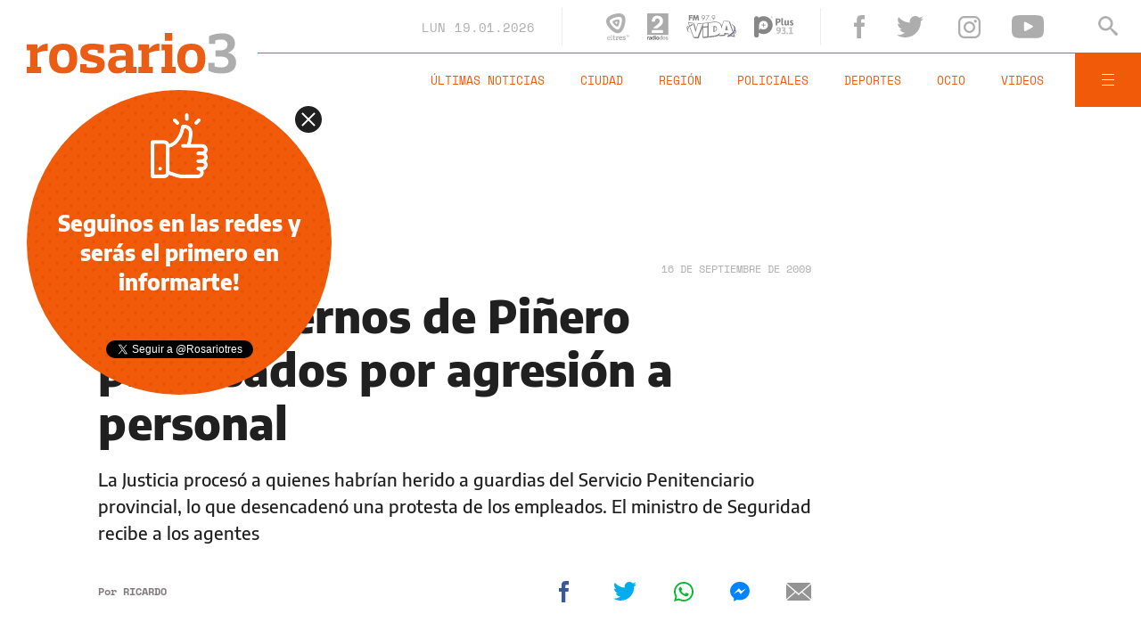

--- FILE ---
content_type: text/html;charset=UTF-8
request_url: https://www.rosario3.com/ajax/api-infoclima-local.html
body_size: 476
content:



<?xml version="1.0" encoding="ISO-8859-1"?>
<Pronostico>
<ciudad>Rosario</ciudad><hoy><ultactualizacion>1768809600</ultactualizacion><descripcion> </descripcion><estadoIcono>2</estadoIcono><estadoDetalle>Nublado Parcial</estadoDetalle><temperatura>17.4</temperatura><humedad>64</humedad><presion>1019.2</presion><uv>13.3</uv><sensacionTermica>17.4</sensacionTermica><solSale>6:13</solSale><solPone>20:06</solPone><luna2>Luna Nueva</luna2><luna3>18/01</luna3><luna4>01/02</luna4></hoy><hora1><hora>1768813200</hora><estadoIcono>1</estadoIcono><estadoDescripcion>Despejado</estadoDescripcion><temperatura>16</temperatura><humedad>55</humedad></hora1><hora2><hora>1768827600</hora><estadoIcono>1</estadoIcono><estadoDescripcion>Despejado</estadoDescripcion><temperatura>20</temperatura><humedad>40</humedad></hora2><hora3><hora>1768842000</hora><estadoIcono>1</estadoIcono><estadoDescripcion>Despejado</estadoDescripcion><temperatura>23</temperatura><humedad>36</humedad></hora3><hora4><hora>1768856400</hora><estadoIcono>1</estadoIcono><estadoDescripcion>Despejado</estadoDescripcion><temperatura>22</temperatura><humedad>43</humedad></hora4> <pronostico1><dia>1768780800</dia><maxima>23</maxima><minima>16</minima><estadoIcono>1</estadoIcono><estadoDescripcion>Despejado</estadoDescripcion><humedad>35</humedad><uv>13.3</uv><solsale>6:13</solsale><solpone>20:06</solpone><lunasale>7:48</lunasale><lunapone>21:34</lunapone></pronostico1><pronostico2><dia>1768867200</dia><maxima>27</maxima><minima>19</minima><estadoIcono>1</estadoIcono><estadoDescripcion>Despejado</estadoDescripcion><humedad>33</humedad><uv>12.9</uv><solsale>6:13</solsale><solpone>20:06</solpone><lunasale>8:50</lunasale><lunapone>22:02</lunapone></pronostico2><pronostico3><dia>1768953600</dia><maxima>32</maxima><minima>21</minima><estadoIcono>2</estadoIcono><estadoDescripcion>Nublado Parcial</estadoDescripcion><humedad>33</humedad><uv></uv><solsale>6:13</solsale><solpone>20:06</solpone><lunasale>9:52</lunasale><lunapone>22:30</lunapone></pronostico3><pronostico4><dia>1769040000</dia><maxima>31</maxima><minima>20</minima><estadoIcono>5</estadoIcono><estadoDescripcion>Lluvia</estadoDescripcion><humedad>36</humedad><uv></uv><solsale>6:13</solsale><solpone>20:06</solpone><lunasale>10:54</lunasale><lunapone>22:57</lunapone></pronostico4><pronostico5><dia>1769126400</dia><maxima>29</maxima><minima>19</minima><estadoIcono>3</estadoIcono><estadoDescripcion>Nublado</estadoDescripcion><humedad>50</humedad><uv></uv><solsale>6:13</solsale><solpone>20:06</solpone><lunasale>11:58</lunasale><lunapone>23:27</lunapone></pronostico5>         </Pronostico>



--- FILE ---
content_type: text/html; charset=utf-8
request_url: https://www.google.com/recaptcha/api2/aframe
body_size: 266
content:
<!DOCTYPE HTML><html><head><meta http-equiv="content-type" content="text/html; charset=UTF-8"></head><body><script nonce="tn4KPFhFMAFb64-KbgsSFQ">/** Anti-fraud and anti-abuse applications only. See google.com/recaptcha */ try{var clients={'sodar':'https://pagead2.googlesyndication.com/pagead/sodar?'};window.addEventListener("message",function(a){try{if(a.source===window.parent){var b=JSON.parse(a.data);var c=clients[b['id']];if(c){var d=document.createElement('img');d.src=c+b['params']+'&rc='+(localStorage.getItem("rc::a")?sessionStorage.getItem("rc::b"):"");window.document.body.appendChild(d);sessionStorage.setItem("rc::e",parseInt(sessionStorage.getItem("rc::e")||0)+1);localStorage.setItem("rc::h",'1768825348835');}}}catch(b){}});window.parent.postMessage("_grecaptcha_ready", "*");}catch(b){}</script></body></html>

--- FILE ---
content_type: application/javascript; charset=utf-8
request_url: https://fundingchoicesmessages.google.com/f/AGSKWxVBthlHzlN8dbujJ0MFpqrfdsYuXEONshS7YftS3ONFdicO86w_-vjLZMkw1mVHiqD7mT76YvXXR7097q68UzFCuAAz-W4Ab2vJRO2Pj4dpsS5Sn5nZLL0D-l62rmO61T0p_7HVjw==?fccs=W251bGwsbnVsbCxudWxsLG51bGwsbnVsbCxudWxsLFsxNzY4ODI1MzQ4LDc0NDAwMDAwMF0sbnVsbCxudWxsLG51bGwsW251bGwsWzcsOSw2XSxudWxsLDIsbnVsbCwiZW4iLG51bGwsbnVsbCxudWxsLG51bGwsbnVsbCwxXSwiaHR0cHM6Ly93d3cucm9zYXJpbzMuY29tL25vdGljaWFzL0NpbmNvLWludGVybm9zLWRlLVBpbmVyby1wcm9jZXNhZG9zLXBvci1hZ3Jlc2lvbi1hLXBlcnNvbmFsLTIwMDkwOTE2LTAwNDEuaHRtbCIsbnVsbCxbWzgsIk05bGt6VWFaRHNnIl0sWzksImVuLVVTIl0sWzE5LCIyIl0sWzE3LCJbMF0iXSxbMjQsIiJdLFsyOSwiZmFsc2UiXV1d
body_size: 212
content:
if (typeof __googlefc.fcKernelManager.run === 'function') {"use strict";this.default_ContributorServingResponseClientJs=this.default_ContributorServingResponseClientJs||{};(function(_){var window=this;
try{
var np=function(a){this.A=_.t(a)};_.u(np,_.J);var op=function(a){this.A=_.t(a)};_.u(op,_.J);op.prototype.getWhitelistStatus=function(){return _.F(this,2)};var pp=function(a){this.A=_.t(a)};_.u(pp,_.J);var qp=_.Zc(pp),rp=function(a,b,c){this.B=a;this.j=_.A(b,np,1);this.l=_.A(b,_.Nk,3);this.F=_.A(b,op,4);a=this.B.location.hostname;this.D=_.Dg(this.j,2)&&_.O(this.j,2)!==""?_.O(this.j,2):a;a=new _.Og(_.Ok(this.l));this.C=new _.bh(_.q.document,this.D,a);this.console=null;this.o=new _.jp(this.B,c,a)};
rp.prototype.run=function(){if(_.O(this.j,3)){var a=this.C,b=_.O(this.j,3),c=_.dh(a),d=new _.Ug;b=_.fg(d,1,b);c=_.C(c,1,b);_.hh(a,c)}else _.eh(this.C,"FCNEC");_.lp(this.o,_.A(this.l,_.Ae,1),this.l.getDefaultConsentRevocationText(),this.l.getDefaultConsentRevocationCloseText(),this.l.getDefaultConsentRevocationAttestationText(),this.D);_.mp(this.o,_.F(this.F,1),this.F.getWhitelistStatus());var e;a=(e=this.B.googlefc)==null?void 0:e.__executeManualDeployment;a!==void 0&&typeof a==="function"&&_.Qo(this.o.G,
"manualDeploymentApi")};var sp=function(){};sp.prototype.run=function(a,b,c){var d;return _.v(function(e){d=qp(b);(new rp(a,d,c)).run();return e.return({})})};_.Rk(7,new sp);
}catch(e){_._DumpException(e)}
}).call(this,this.default_ContributorServingResponseClientJs);
// Google Inc.

//# sourceURL=/_/mss/boq-content-ads-contributor/_/js/k=boq-content-ads-contributor.ContributorServingResponseClientJs.en_US.M9lkzUaZDsg.es5.O/d=1/exm=ad_blocking_detection_executable,kernel_loader,loader_js_executable,web_iab_tcf_v2_signal_executable/ed=1/rs=AJlcJMzanTQvnnVdXXtZinnKRQ21NfsPog/m=cookie_refresh_executable
__googlefc.fcKernelManager.run('\x5b\x5b\x5b7,\x22\x5b\x5bnull,\\\x22rosario3.com\\\x22,\\\x22AKsRol9em2Ar1nO-y7N5OMVhbWJAupp2okjwbroutP5x1DqYE5aDp-_K_RHKldEJ9YWJUk5zrE7kg1AHg_ShJAdAclQu4v05vcQIbIWZmqHzuJnuvMQOymjo7_IKQLIKfmTiN3kmAWKB6gDI0KxzSMCiumfhYR9_Bg\\\\u003d\\\\u003d\\\x22\x5d,null,\x5b\x5bnull,null,null,\\\x22https:\/\/fundingchoicesmessages.google.com\/f\/AGSKWxWtKJBpKZYLbb0Kh2fmcxSvr1QiWRuSLX_MeDzv3GK075yfuOfF3MPvZxdJ5mJun6K3D34RLsdOTM6VA7LcTiM5590nivIo4COcUihTd-Ni0yODhWwmVWj17FyF7GMkVgR7tPMrUw\\\\u003d\\\\u003d\\\x22\x5d,null,null,\x5bnull,null,null,\\\x22https:\/\/fundingchoicesmessages.google.com\/el\/AGSKWxXeDzXLNRTwTQCnaDzzhS35vHqy0BUIyBHBRVZqSGYm8fsUObe5qk1hKoHqP3b5yq376hcnCmxGEbIIzjXO6k5WomtRTJzrOTScXJZK2XW9cZAR5OwZtmB-CVcIU0z1oMKREKSB5Q\\\\u003d\\\\u003d\\\x22\x5d,null,\x5bnull,\x5b7,9,6\x5d,null,2,null,\\\x22en\\\x22,null,null,null,null,null,1\x5d,null,\\\x22Privacy and cookie settings\\\x22,\\\x22Close\\\x22,null,null,null,\\\x22Managed by Google. Complies with IAB TCF. CMP ID: 300\\\x22\x5d,\x5b3,1\x5d\x5d\x22\x5d\x5d,\x5bnull,null,null,\x22https:\/\/fundingchoicesmessages.google.com\/f\/AGSKWxV0AjF4GiHLuHf3mqgAJUfauuH0w9zo0oc-p-yjHeYGgPGBUW1lafMxlAbhW85j-EiyfVWgt2AhxvpPY3z8LXI74ELRrGhChLayxSbcM9OKlFxuMC6SbRUrCLX3wzQpOJNFRqyTDg\\u003d\\u003d\x22\x5d\x5d');}

--- FILE ---
content_type: application/javascript; charset=utf-8
request_url: https://fundingchoicesmessages.google.com/f/AGSKWxXXJ7m9VrNA15iQdR7C4SVY8jsSz_n5Mp6XdItF5zX5O1pFeh10hXP8PS7ET2GxSy--sKDzFIfY7A1FyKCmapQA7k1J0HHCCIIkPdGBKY0K5uJbQ_KrtnWPPt-tAw5_y_219-uzAV5a-8r964cI-moBqZ9ImsZHsmtatz0M2t97OvcZ4TCBvwuuMtL5/_/flatad./propads2./adverfisement2..net/affiliate//cjadsprite.
body_size: -1289
content:
window['6926816e-691b-47c0-96e6-8d3a78d5929f'] = true;